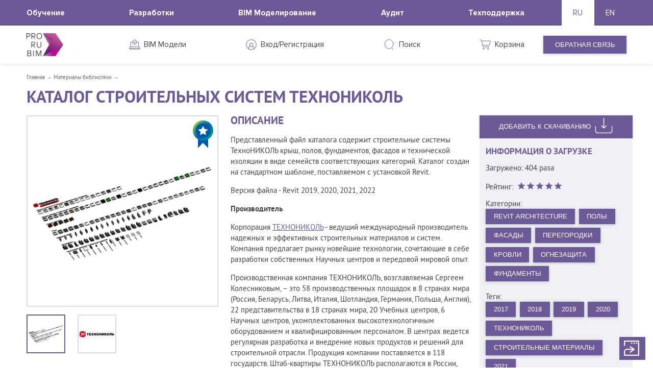

--- FILE ---
content_type: text/html; charset=utf-8
request_url: https://content.prorubim.com/materials/katalog_stroitelnyh_sistem_tehnonikol
body_size: 18364
content:
<!DOCTYPE html>
<html lang="ru">
<head>
  <meta charset="utf-8" />
  <title>Каталог строительных систем ТехноНИКОЛЬ — PRORUBIM</title>
  <meta http-equiv="X-UA-Compatible" content="IE=edge">
  <meta name="description" content="">
  <meta name="keywords" content="">
  <meta property="og:title" content="" />
  <meta property="og:type" content="" />
  <meta property="og:url" content="" />
  <meta property="og:image" content="" />
  <link rel="canonical" href="https://content.prorubim.com/materials/katalog_stroitelnyh_sistem_tehnonikol" />

  <link rel="apple-touch-icon" sizes="57x57" href="/icons/apple-icon-57x57.png">
  <link rel="apple-touch-icon" sizes="60x60" href="/icons/apple-icon-60x60.png">
  <link rel="apple-touch-icon" sizes="72x72" href="/icons/apple-icon-72x72.png">
  <link rel="apple-touch-icon" sizes="76x76" href="/icons/apple-icon-76x76.png">
  <link rel="apple-touch-icon" sizes="114x114" href="/icons/apple-icon-114x114.png">
  <link rel="apple-touch-icon" sizes="120x120" href="/icons/apple-icon-120x120.png">
  <link rel="apple-touch-icon" sizes="144x144" href="/icons/apple-icon-144x144.png">
  <link rel="apple-touch-icon" sizes="152x152" href="/icons/apple-icon-152x152.png">
  <link rel="apple-touch-icon" sizes="180x180" href="/icons/apple-icon-180x180.png">
  <link rel="icon" type="image/png" sizes="192x192" href="/icons/android-icon-192x192.png">
  <link rel="icon" type="image/png" sizes="32x32" href="/icons/favicon-32x32.png">
  <link rel="icon" type="image/png" sizes="96x96" href="/icons/favicon-96x96.png">
  <link rel="icon" type="image/png" sizes="16x16" href="/icons/favicon-16x16.png">
  <link rel="manifest" href="/manifest.json">
  <meta name="msapplication-TileColor" content="#6d5997">
  <meta name="msapplication-TileImage" content="/icons/ms-icon-144x144.png">
  <meta name="theme-color" content="#6d5997">

  <link rel="apple-touch-startup-image" href="/icons/favicon-96x96.png">
  <meta name="viewport" content="width=device-width, initial-scale=1.0, maximum-scale=1.0, user-scalable=no" />

  <meta name="apple-mobile-web-app-title" content="Prorubim">
  <meta name="apple-mobile-web-app-capable" content="yes">
  <meta name="apple-mobile-web-app-status-bar-style" content="black">

  <!-- Chrome for Android -->
  <meta name="mobile-web-app-capable" content="yes">
  <link rel="shortcut icon" type="image/x-icon" href="/icons/favicon.ico">

  <link href="https://fonts.googleapis.com/icon?family=Material+Icons" rel="stylesheet">

  <link rel="stylesheet" media="screen" href="/packs-prod/application-86fc51008758450125e7.css" />

      <!-- Global site tag (gtag.js) - Google Analytics -->
        <script async src="https://www.googletagmanager.com/gtag/js?id=UA-116353697-2"></script>
        <script>
        window.dataLayer = window.dataLayer || [];
        function gtag(){dataLayer.push(arguments);}
        gtag('js', new Date());
        gtag('config', 'UA-116353697-2');
        </script>
      <!-- Global site tag (gtag.js) - Google Analytics -->

      <!-- Yandex.Metrika counter -->
      <script type="text/javascript">
          (function (d, w, c) {
              (w[c] = w[c] || []).push(function () {
                  try {
                      w.yaCounter46388691 = new Ya.Metrika({
                          id: 46388691,
                          clickmap: true,
                          trackLinks: true,
                          accurateTrackBounce: true
                      })
                  } catch (e) { }
              })

              var n = d.getElementsByTagName('script')[0],
                  s = d.createElement('script'),
                  f = function () { n.parentNode.insertBefore(s, n) }
              s.type = 'text/javascript'
              s.async = true
              s.src = 'https://mc.yandex.ru/metrika/watch.js'

              if (w.opera == '[object Opera]') {
                  d.addEventListener('DOMContentLoaded', f, false)
              } else { f() }
          })(document, window, 'yandex_metrika_callbacks')
      </script>
      <!-- /Yandex.Metrika counter -->
</head>
<body>
  <script src="/packs-prod/application-bd23308f416ac309ea14.js"></script>

  <main data-react-class="app" data-react-props="{&quot;layout&quot;:&quot;PublicLayout&quot;,&quot;now&quot;:&quot;1769224850&quot;,&quot;url&quot;:&quot;/materials/katalog_stroitelnyh_sistem_tehnonikol&quot;,&quot;canonical_url&quot;:&quot;https://content.prorubim.com/materials/katalog_stroitelnyh_sistem_tehnonikol&quot;,&quot;error&quot;:false,&quot;content_type&quot;:false,&quot;success_reg&quot;:false,&quot;assets_version&quot;:&quot;f625821bb3d6ade147ff00b6701231a7 -&quot;,&quot;withLinks&quot;:null,&quot;current_user&quot;:{},&quot;content&quot;:null,&quot;lang&quot;:&quot;ru&quot;,&quot;title&quot;:&quot;Каталог строительных систем ТехноНИКОЛЬ — PRORUBIM&quot;,&quot;userAgent&quot;:&quot;Mozilla/5.0 (Macintosh; Intel Mac OS X 10_15_7) AppleWebKit/537.36 (KHTML, like Gecko) Chrome/131.0.0.0 Safari/537.36; ClaudeBot/1.0; +claudebot@anthropic.com)&quot;,&quot;cart&quot;:{&quot;id&quot;:null,&quot;quantity&quot;:0,&quot;materials&quot;:[],&quot;created_at&quot;:null},&quot;success&quot;:null,&quot;info&quot;:{&quot;email&quot;:&quot;office@prorubim.com&quot;,&quot;phone&quot;:&quot;+7 (495) 649‑85‑43&quot;,&quot;cities&quot;:[{&quot;en&quot;:&quot;Moscow&quot;,&quot;ru&quot;:&quot;Москва&quot;},{&quot;en&quot;:&quot;Yekaterinburg&quot;,&quot;ru&quot;:&quot;Екатеринбург&quot;},{&quot;en&quot;:&quot;Rostov-on-Don&quot;,&quot;ru&quot;:&quot;Ростов-на-Дону&quot;}],&quot;vk_link&quot;:&quot;https://vk.com/prorubim_llc&quot;,&quot;fb_link&quot;:&quot;https://www.facebook.com/prorubim.llc/&quot;,&quot;gl_link&quot;:&quot;https://plus.google.com/u/0/+prorubimcom&quot;,&quot;tw_link&quot;:&quot;https://twitter.com/PR0RUBIM&quot;,&quot;yt_link&quot;:&quot;https://www.youtube.com/channel/UCdjd7d2BNCKuunX2fx-nBww/videos&quot;,&quot;send_emails&quot;:[&quot;office@prorubim.com&quot;]},&quot;float_href&quot;:&quot;https://docs.google.com/forms/d/e/1FAIpQLSeuvcDy7A8_wQtQnouWgAYB9SFiYliTBScbPk69l_CRzI_9Cw/viewform&quot;,&quot;drawer_menu&quot;:[{&quot;href&quot;:&quot;/materials&quot;,&quot;name&quot;:{&quot;ru&quot;:&quot;Материалы&quot;,&quot;en&quot;:&quot;Materials&quot;},&quot;childs&quot;:[{&quot;id&quot;:23,&quot;slug&quot;:&quot;dynodynamo&quot;,&quot;name&quot;:{&quot;ru&quot;:&quot;Dyno\u0026Dynamo&quot;,&quot;en&quot;:&quot;&quot;},&quot;href&quot;:&quot;/materials?category=dynodynamo&quot;,&quot;parent_slug&quot;:null,&quot;childs&quot;:[{&quot;id&quot;:42,&quot;slug&quot;:&quot;skripty&quot;,&quot;name&quot;:{&quot;ru&quot;:&quot;Скрипты&quot;,&quot;en&quot;:&quot;Scripts&quot;},&quot;href&quot;:&quot;/materials?category=skripty&quot;,&quot;parent_slug&quot;:&quot;dynodynamo&quot;,&quot;childs&quot;:[]},{&quot;id&quot;:72,&quot;slug&quot;:&quot;nody&quot;,&quot;name&quot;:{&quot;ru&quot;:&quot;Ноды&quot;,&quot;en&quot;:&quot;Nodes&quot;},&quot;href&quot;:&quot;/materials?category=nody&quot;,&quot;parent_slug&quot;:&quot;dynodynamo&quot;,&quot;childs&quot;:[]}]},{&quot;id&quot;:25,&quot;slug&quot;:&quot;revit&quot;,&quot;name&quot;:{&quot;ru&quot;:&quot;Revit&quot;,&quot;en&quot;:&quot;Revit&quot;},&quot;href&quot;:&quot;/materials?category=revit&quot;,&quot;parent_slug&quot;:null,&quot;childs&quot;:[{&quot;id&quot;:24,&quot;slug&quot;:&quot;revit_architecture&quot;,&quot;name&quot;:{&quot;ru&quot;:&quot;Revit Architecture&quot;,&quot;en&quot;:&quot;Revit Architecture&quot;},&quot;href&quot;:&quot;/materials?category=revit_architecture&quot;,&quot;parent_slug&quot;:&quot;revit&quot;,&quot;childs&quot;:[{&quot;id&quot;:35,&quot;slug&quot;:&quot;poly&quot;,&quot;name&quot;:{&quot;ru&quot;:&quot;Полы&quot;,&quot;en&quot;:null},&quot;href&quot;:&quot;/materials?category=poly&quot;,&quot;parent_slug&quot;:&quot;revit_architecture&quot;,&quot;childs&quot;:[]},{&quot;id&quot;:34,&quot;slug&quot;:&quot;steny&quot;,&quot;name&quot;:{&quot;ru&quot;:&quot;Стены&quot;,&quot;en&quot;:null},&quot;href&quot;:&quot;/materials?category=steny&quot;,&quot;parent_slug&quot;:&quot;revit_architecture&quot;,&quot;childs&quot;:[]},{&quot;id&quot;:32,&quot;slug&quot;:&quot;potolki&quot;,&quot;name&quot;:{&quot;ru&quot;:&quot;Потолки&quot;,&quot;en&quot;:null},&quot;href&quot;:&quot;/materials?category=potolki&quot;,&quot;parent_slug&quot;:&quot;revit_architecture&quot;,&quot;childs&quot;:[]},{&quot;id&quot;:33,&quot;slug&quot;:&quot;otdelka&quot;,&quot;name&quot;:{&quot;ru&quot;:&quot;Отделка&quot;,&quot;en&quot;:null},&quot;href&quot;:&quot;/materials?category=otdelka&quot;,&quot;parent_slug&quot;:&quot;revit_architecture&quot;,&quot;childs&quot;:[]},{&quot;id&quot;:40,&quot;slug&quot;:&quot;osveschenie&quot;,&quot;name&quot;:{&quot;ru&quot;:&quot;Освещение&quot;,&quot;en&quot;:null},&quot;href&quot;:&quot;/materials?category=osveschenie&quot;,&quot;parent_slug&quot;:&quot;revit_architecture&quot;,&quot;childs&quot;:[]},{&quot;id&quot;:43,&quot;slug&quot;:&quot;okna&quot;,&quot;name&quot;:{&quot;ru&quot;:&quot;Окна&quot;,&quot;en&quot;:null},&quot;href&quot;:&quot;/materials?category=okna&quot;,&quot;parent_slug&quot;:&quot;revit_architecture&quot;,&quot;childs&quot;:[]},{&quot;id&quot;:44,&quot;slug&quot;:&quot;dveri&quot;,&quot;name&quot;:{&quot;ru&quot;:&quot;Двери&quot;,&quot;en&quot;:null},&quot;href&quot;:&quot;/materials?category=dveri&quot;,&quot;parent_slug&quot;:&quot;revit_architecture&quot;,&quot;childs&quot;:[]},{&quot;id&quot;:55,&quot;slug&quot;:&quot;lestnitsy&quot;,&quot;name&quot;:{&quot;ru&quot;:&quot;Лестницы&quot;,&quot;en&quot;:&quot;Stairs&quot;},&quot;href&quot;:&quot;/materials?category=lestnitsy&quot;,&quot;parent_slug&quot;:&quot;revit_architecture&quot;,&quot;childs&quot;:[]},{&quot;id&quot;:65,&quot;slug&quot;:&quot;spetsifikatsii&quot;,&quot;name&quot;:{&quot;ru&quot;:&quot;Спецификации&quot;,&quot;en&quot;:null},&quot;href&quot;:&quot;/materials?category=spetsifikatsii&quot;,&quot;parent_slug&quot;:&quot;revit_architecture&quot;,&quot;childs&quot;:[]}]},{&quot;id&quot;:28,&quot;slug&quot;:&quot;revit_structure&quot;,&quot;name&quot;:{&quot;ru&quot;:&quot;Revit Structure&quot;,&quot;en&quot;:null},&quot;href&quot;:&quot;/materials?category=revit_structure&quot;,&quot;parent_slug&quot;:&quot;revit&quot;,&quot;childs&quot;:[{&quot;id&quot;:29,&quot;slug&quot;:&quot;karkas_nesuschiy&quot;,&quot;name&quot;:{&quot;ru&quot;:&quot;Каркас несущий&quot;,&quot;en&quot;:null},&quot;href&quot;:&quot;/materials?category=karkas_nesuschiy&quot;,&quot;parent_slug&quot;:&quot;revit_structure&quot;,&quot;childs&quot;:[]},{&quot;id&quot;:54,&quot;slug&quot;:&quot;fundament_nesuschey_konstruktsii&quot;,&quot;name&quot;:{&quot;ru&quot;:&quot;Фундамент несущей конструкции&quot;,&quot;en&quot;:null},&quot;href&quot;:&quot;/materials?category=fundament_nesuschey_konstruktsii&quot;,&quot;parent_slug&quot;:&quot;revit_structure&quot;,&quot;childs&quot;:[]}]},{&quot;id&quot;:21,&quot;slug&quot;:&quot;revit_mep&quot;,&quot;name&quot;:{&quot;ru&quot;:&quot;Revit MEP&quot;,&quot;en&quot;:&quot;Revit MEP&quot;},&quot;href&quot;:&quot;/materials?category=revit_mep&quot;,&quot;parent_slug&quot;:&quot;revit&quot;,&quot;childs&quot;:[{&quot;id&quot;:26,&quot;slug&quot;:&quot;vozduhoraspredeliteli&quot;,&quot;name&quot;:{&quot;ru&quot;:&quot;Воздухораспределители&quot;,&quot;en&quot;:&quot;&quot;},&quot;href&quot;:&quot;/materials?category=vozduhoraspredeliteli&quot;,&quot;parent_slug&quot;:&quot;revit_mep&quot;,&quot;childs&quot;:[]},{&quot;id&quot;:27,&quot;slug&quot;:&quot;shumoglushiteli&quot;,&quot;name&quot;:{&quot;ru&quot;:&quot;Шумоглушители&quot;,&quot;en&quot;:&quot;&quot;},&quot;href&quot;:&quot;/materials?category=shumoglushiteli&quot;,&quot;parent_slug&quot;:&quot;revit_mep&quot;,&quot;childs&quot;:[]},{&quot;id&quot;:37,&quot;slug&quot;:&quot;ip_kamery_videonablyudeniya&quot;,&quot;name&quot;:{&quot;ru&quot;:&quot;IP-камеры видеонаблюдения&quot;,&quot;en&quot;:&quot;IP-камера видеонаблюдения&quot;},&quot;href&quot;:&quot;/materials?category=ip_kamery_videonablyudeniya&quot;,&quot;parent_slug&quot;:&quot;revit_mep&quot;,&quot;childs&quot;:[{&quot;id&quot;:39,&quot;slug&quot;:&quot;ulichnye&quot;,&quot;name&quot;:{&quot;ru&quot;:&quot;Уличные&quot;,&quot;en&quot;:null},&quot;href&quot;:&quot;/materials?category=ulichnye&quot;,&quot;parent_slug&quot;:&quot;ip_kamery_videonablyudeniya&quot;,&quot;childs&quot;:[]},{&quot;id&quot;:38,&quot;slug&quot;:&quot;vnutrenney_ustanovki&quot;,&quot;name&quot;:{&quot;ru&quot;:&quot;Внутренней установки&quot;,&quot;en&quot;:&quot;Внутренней установки&quot;},&quot;href&quot;:&quot;/materials?category=vnutrenney_ustanovki&quot;,&quot;parent_slug&quot;:&quot;ip_kamery_videonablyudeniya&quot;,&quot;childs&quot;:[]}]},{&quot;id&quot;:41,&quot;slug&quot;:&quot;osvetitelnye_pribory&quot;,&quot;name&quot;:{&quot;ru&quot;:&quot;Осветительные приборы&quot;,&quot;en&quot;:null},&quot;href&quot;:&quot;/materials?category=osvetitelnye_pribory&quot;,&quot;parent_slug&quot;:&quot;revit_mep&quot;,&quot;childs&quot;:[]},{&quot;id&quot;:45,&quot;slug&quot;:&quot;soedinitelnye_detali_truboprovodov&quot;,&quot;name&quot;:{&quot;ru&quot;:&quot;Соединительные детали трубопроводов&quot;,&quot;en&quot;:&quot;Pipe Fittings&quot;},&quot;href&quot;:&quot;/materials?category=soedinitelnye_detali_truboprovodov&quot;,&quot;parent_slug&quot;:&quot;revit_mep&quot;,&quot;childs&quot;:[]},{&quot;id&quot;:46,&quot;slug&quot;:&quot;truby&quot;,&quot;name&quot;:{&quot;ru&quot;:&quot;Трубы&quot;,&quot;en&quot;:&quot;Pipes&quot;},&quot;href&quot;:&quot;/materials?category=truby&quot;,&quot;parent_slug&quot;:&quot;revit_mep&quot;,&quot;childs&quot;:[]},{&quot;id&quot;:47,&quot;slug&quot;:&quot;truboprovody&quot;,&quot;name&quot;:{&quot;ru&quot;:&quot;Трубопроводы&quot;,&quot;en&quot;:&quot;Pipelines&quot;},&quot;href&quot;:&quot;/materials?category=truboprovody&quot;,&quot;parent_slug&quot;:&quot;revit_mep&quot;,&quot;childs&quot;:[]},{&quot;id&quot;:48,&quot;slug&quot;:&quot;armatura_vozduhovodov&quot;,&quot;name&quot;:{&quot;ru&quot;:&quot;Арматура воздуховодов&quot;,&quot;en&quot;:null},&quot;href&quot;:&quot;/materials?category=armatura_vozduhovodov&quot;,&quot;parent_slug&quot;:&quot;revit_mep&quot;,&quot;childs&quot;:[]},{&quot;id&quot;:52,&quot;slug&quot;:&quot;nasosy&quot;,&quot;name&quot;:{&quot;ru&quot;:&quot;Насосы&quot;,&quot;en&quot;:&quot;&quot;},&quot;href&quot;:&quot;/materials?category=nasosy&quot;,&quot;parent_slug&quot;:&quot;revit_mep&quot;,&quot;childs&quot;:[]},{&quot;id&quot;:63,&quot;slug&quot;:&quot;armatura_truboprovodov&quot;,&quot;name&quot;:{&quot;ru&quot;:&quot;Арматура трубопроводов&quot;,&quot;en&quot;:null},&quot;href&quot;:&quot;/materials?category=armatura_truboprovodov&quot;,&quot;parent_slug&quot;:&quot;revit_mep&quot;,&quot;childs&quot;:[]},{&quot;id&quot;:66,&quot;slug&quot;:&quot;lyuki_dymoudaleniya&quot;,&quot;name&quot;:{&quot;ru&quot;:&quot;Люки дымоудаления&quot;,&quot;en&quot;:null},&quot;href&quot;:&quot;/materials?category=lyuki_dymoudaleniya&quot;,&quot;parent_slug&quot;:&quot;revit_mep&quot;,&quot;childs&quot;:[]}]},{&quot;id&quot;:22,&quot;slug&quot;:&quot;annotatsionnoe_oboznachenie&quot;,&quot;name&quot;:{&quot;ru&quot;:&quot;Аннотационные обозначения&quot;,&quot;en&quot;:&quot;Annotation Symbols&quot;},&quot;href&quot;:&quot;/materials?category=annotatsionnoe_oboznachenie&quot;,&quot;parent_slug&quot;:&quot;revit&quot;,&quot;childs&quot;:[]}]},{&quot;id&quot;:30,&quot;slug&quot;:&quot;advance_steel&quot;,&quot;name&quot;:{&quot;ru&quot;:&quot;Advance Steel&quot;,&quot;en&quot;:null},&quot;href&quot;:&quot;/materials?category=advance_steel&quot;,&quot;parent_slug&quot;:null,&quot;childs&quot;:[]},{&quot;id&quot;:31,&quot;slug&quot;:&quot;robot&quot;,&quot;name&quot;:{&quot;ru&quot;:&quot;Robot&quot;,&quot;en&quot;:null},&quot;href&quot;:&quot;/materials?category=robot&quot;,&quot;parent_slug&quot;:null,&quot;childs&quot;:[]},{&quot;id&quot;:69,&quot;slug&quot;:&quot;plaginy_revit&quot;,&quot;name&quot;:{&quot;ru&quot;:&quot;плагины Revit&quot;,&quot;en&quot;:&quot;Revit Add-ins&quot;},&quot;href&quot;:&quot;/materials?category=plaginy_revit&quot;,&quot;parent_slug&quot;:null,&quot;childs&quot;:[]},{&quot;id&quot;:74,&quot;slug&quot;:&quot;oborudovanie&quot;,&quot;name&quot;:{&quot;ru&quot;:&quot;Оборудование&quot;,&quot;en&quot;:null},&quot;href&quot;:&quot;/materials?category=oborudovanie&quot;,&quot;parent_slug&quot;:null,&quot;childs&quot;:[]},{&quot;id&quot;:75,&quot;slug&quot;:&quot;armatura&quot;,&quot;name&quot;:{&quot;ru&quot;:&quot;Арматура&quot;,&quot;en&quot;:null},&quot;href&quot;:&quot;/materials?category=armatura&quot;,&quot;parent_slug&quot;:null,&quot;childs&quot;:[]},{&quot;id&quot;:76,&quot;slug&quot;:&quot;santehnicheskoe_oborudovanie&quot;,&quot;name&quot;:{&quot;ru&quot;:&quot;Сантехническое оборудование&quot;,&quot;en&quot;:null},&quot;href&quot;:&quot;/materials?category=santehnicheskoe_oborudovanie&quot;,&quot;parent_slug&quot;:null,&quot;childs&quot;:[]},{&quot;id&quot;:77,&quot;slug&quot;:&quot;santehnicheskiy_pribor&quot;,&quot;name&quot;:{&quot;ru&quot;:&quot;Сантехнический прибор&quot;,&quot;en&quot;:null},&quot;href&quot;:&quot;/materials?category=santehnicheskiy_pribor&quot;,&quot;parent_slug&quot;:null,&quot;childs&quot;:[]},{&quot;id&quot;:78,&quot;slug&quot;:&quot;spetsialnoe_oborudovanie&quot;,&quot;name&quot;:{&quot;ru&quot;:&quot;Специальное оборудование&quot;,&quot;en&quot;:null},&quot;href&quot;:&quot;/materials?category=spetsialnoe_oborudovanie&quot;,&quot;parent_slug&quot;:null,&quot;childs&quot;:[]},{&quot;id&quot;:79,&quot;slug&quot;:&quot;fasady&quot;,&quot;name&quot;:{&quot;ru&quot;:&quot;Фасады&quot;,&quot;en&quot;:null},&quot;href&quot;:&quot;/materials?category=fasady&quot;,&quot;parent_slug&quot;:null,&quot;childs&quot;:[]},{&quot;id&quot;:80,&quot;slug&quot;:&quot;peregorodki&quot;,&quot;name&quot;:{&quot;ru&quot;:&quot;Перегородки&quot;,&quot;en&quot;:null},&quot;href&quot;:&quot;/materials?category=peregorodki&quot;,&quot;parent_slug&quot;:null,&quot;childs&quot;:[]},{&quot;id&quot;:81,&quot;slug&quot;:&quot;elektrooborudovanie&quot;,&quot;name&quot;:{&quot;ru&quot;:&quot;Электрооборудование&quot;,&quot;en&quot;:null},&quot;href&quot;:&quot;/materials?category=elektrooborudovanie&quot;,&quot;parent_slug&quot;:null,&quot;childs&quot;:[]},{&quot;id&quot;:82,&quot;slug&quot;:&quot;stroitelnye_materialy&quot;,&quot;name&quot;:{&quot;ru&quot;:&quot;Строительные материалы&quot;,&quot;en&quot;:null},&quot;href&quot;:&quot;/materials?category=stroitelnye_materialy&quot;,&quot;parent_slug&quot;:null,&quot;childs&quot;:[]},{&quot;id&quot;:83,&quot;slug&quot;:&quot;uzly_stroitelnyh_konstruktsiy&quot;,&quot;name&quot;:{&quot;ru&quot;:&quot;Узлы строительных конструкций&quot;,&quot;en&quot;:null},&quot;href&quot;:&quot;/materials?category=uzly_stroitelnyh_konstruktsiy&quot;,&quot;parent_slug&quot;:null,&quot;childs&quot;:[]},{&quot;id&quot;:84,&quot;slug&quot;:&quot;komplektatsiya_krovli&quot;,&quot;name&quot;:{&quot;ru&quot;:&quot;Комплектация кровли&quot;,&quot;en&quot;:null},&quot;href&quot;:&quot;/materials?category=komplektatsiya_krovli&quot;,&quot;parent_slug&quot;:null,&quot;childs&quot;:[]},{&quot;id&quot;:85,&quot;slug&quot;:&quot;krovli&quot;,&quot;name&quot;:{&quot;ru&quot;:&quot;Кровли&quot;,&quot;en&quot;:null},&quot;href&quot;:&quot;/materials?category=krovli&quot;,&quot;parent_slug&quot;:null,&quot;childs&quot;:[]},{&quot;id&quot;:86,&quot;slug&quot;:&quot;ognezaschita&quot;,&quot;name&quot;:{&quot;ru&quot;:&quot;Огнезащита&quot;,&quot;en&quot;:null},&quot;href&quot;:&quot;/materials?category=ognezaschita&quot;,&quot;parent_slug&quot;:null,&quot;childs&quot;:[]},{&quot;id&quot;:87,&quot;slug&quot;:&quot;fundamenty&quot;,&quot;name&quot;:{&quot;ru&quot;:&quot;Фундаменты&quot;,&quot;en&quot;:null},&quot;href&quot;:&quot;/materials?category=fundamenty&quot;,&quot;parent_slug&quot;:null,&quot;childs&quot;:[]},{&quot;id&quot;:88,&quot;slug&quot;:&quot;uklony_na_krovle&quot;,&quot;name&quot;:{&quot;ru&quot;:&quot;Уклоны на кровле&quot;,&quot;en&quot;:null},&quot;href&quot;:&quot;/materials?category=uklony_na_krovle&quot;,&quot;parent_slug&quot;:null,&quot;childs&quot;:[]},{&quot;id&quot;:89,&quot;slug&quot;:&quot;vynoska_mnogosloynyh_konstruktsiy&quot;,&quot;name&quot;:{&quot;ru&quot;:&quot;Выноска многослойных конструкций&quot;,&quot;en&quot;:null},&quot;href&quot;:&quot;/materials?category=vynoska_mnogosloynyh_konstruktsiy&quot;,&quot;parent_slug&quot;:null,&quot;childs&quot;:[]},{&quot;id&quot;:90,&quot;slug&quot;:&quot;genplan&quot;,&quot;name&quot;:{&quot;ru&quot;:&quot;Генплан&quot;,&quot;en&quot;:null},&quot;href&quot;:&quot;/materials?category=genplan&quot;,&quot;parent_slug&quot;:null,&quot;childs&quot;:[]},{&quot;id&quot;:91,&quot;slug&quot;:&quot;sistemy_pozharnoy_signalizatsii&quot;,&quot;name&quot;:{&quot;ru&quot;:&quot;Системы пожарной сигнализации&quot;,&quot;en&quot;:null},&quot;href&quot;:&quot;/materials?category=sistemy_pozharnoy_signalizatsii&quot;,&quot;parent_slug&quot;:null,&quot;childs&quot;:[]},{&quot;id&quot;:92,&quot;slug&quot;:&quot;datchiki&quot;,&quot;name&quot;:{&quot;ru&quot;:&quot;Датчики&quot;,&quot;en&quot;:null},&quot;href&quot;:&quot;/materials?category=datchiki&quot;,&quot;parent_slug&quot;:null,&quot;childs&quot;:[]},{&quot;id&quot;:93,&quot;slug&quot;:&quot;paneli_vitrazha&quot;,&quot;name&quot;:{&quot;ru&quot;:&quot;Панели витража&quot;,&quot;en&quot;:null},&quot;href&quot;:&quot;/materials?category=paneli_vitrazha&quot;,&quot;parent_slug&quot;:null,&quot;childs&quot;:[]},{&quot;id&quot;:94,&quot;slug&quot;:&quot;truboprovodnye_sistemy&quot;,&quot;name&quot;:{&quot;ru&quot;:&quot;Трубопроводные системы&quot;,&quot;en&quot;:null},&quot;href&quot;:&quot;/materials?category=truboprovodnye_sistemy&quot;,&quot;parent_slug&quot;:null,&quot;childs&quot;:[]},{&quot;id&quot;:95,&quot;slug&quot;:&quot;santehnicheskie_pribory&quot;,&quot;name&quot;:{&quot;ru&quot;:&quot;Сантехнические приборы&quot;,&quot;en&quot;:null},&quot;href&quot;:&quot;/materials?category=santehnicheskie_pribory&quot;,&quot;parent_slug&quot;:null,&quot;childs&quot;:[]},{&quot;id&quot;:96,&quot;slug&quot;:&quot;ograzhdenie&quot;,&quot;name&quot;:{&quot;ru&quot;:&quot;Ограждение&quot;,&quot;en&quot;:null},&quot;href&quot;:&quot;/materials?category=ograzhdenie&quot;,&quot;parent_slug&quot;:null,&quot;childs&quot;:[]},{&quot;id&quot;:97,&quot;slug&quot;:&quot;silovye_elektropribory&quot;,&quot;name&quot;:{&quot;ru&quot;:&quot;Силовые электроприборы&quot;,&quot;en&quot;:null},&quot;href&quot;:&quot;/materials?category=silovye_elektropribory&quot;,&quot;parent_slug&quot;:null,&quot;childs&quot;:[]},{&quot;id&quot;:98,&quot;slug&quot;:&quot;materialy&quot;,&quot;name&quot;:{&quot;ru&quot;:&quot;Материалы&quot;,&quot;en&quot;:null},&quot;href&quot;:&quot;/materials?category=materialy&quot;,&quot;parent_slug&quot;:null,&quot;childs&quot;:[]},{&quot;id&quot;:99,&quot;slug&quot;:&quot;nesuschie_kolonny&quot;,&quot;name&quot;:{&quot;ru&quot;:&quot;Несущие колонны&quot;,&quot;en&quot;:null},&quot;href&quot;:&quot;/materials?category=nesuschie_kolonny&quot;,&quot;parent_slug&quot;:null,&quot;childs&quot;:[]},{&quot;id&quot;:100,&quot;slug&quot;:&quot;archicad&quot;,&quot;name&quot;:{&quot;ru&quot;:&quot;ArchiCAD&quot;,&quot;en&quot;:null},&quot;href&quot;:&quot;/materials?category=archicad&quot;,&quot;parent_slug&quot;:null,&quot;childs&quot;:[]}]},{&quot;href&quot;:&quot;/login&quot;,&quot;name&quot;:{&quot;ru&quot;:&quot;Вход/Регистрация&quot;,&quot;en&quot;:&quot;Log In / Sign Up&quot;},&quot;childs&quot;:[]}],&quot;h1&quot;:&quot;Каталог строительных систем ТехноНИКОЛЬ&quot;,&quot;meta_keywords&quot;:null,&quot;meta_description&quot;:null,&quot;view&quot;:[&quot;MaterialView&quot;],&quot;breadcrumbs&quot;:[{&quot;href&quot;:&quot;/&quot;,&quot;text&quot;:&quot;Главная&quot;},{&quot;href&quot;:&quot;/materials&quot;,&quot;text&quot;:&quot;Материалы библиотеки&quot;}],&quot;id&quot;:1647,&quot;description&quot;:{&quot;ru&quot;:&quot;﻿Представленный файл каталога содержит строительные системы ТехноНИКОЛЬ крыш, полов, фундаментов, фасадов и технической изоляции в виде семейств соответствующих категорий. Каталог создан на стандартном шаблоне, поставляемом с установкой Revit. \r\n\rВерсия файла - Revit 2019, 2020, 2021, 2022\n\n\r\n\n\r\n**Производитель**\n\r\n\nКорпорация [ТЕХНОНИКОЛЬ](https://www.tn.ru/) - ведущий международный производитель надежных и эффективных строительных материалов и систем. Компания предлагает рынку новейшие технологии, сочетающие в себе разработки собственных Научных центров и передовой мировой опыт.\n\n\r\nПроизводственная компания ТЕХНОНИКОЛЬ, возглавляемая Сергеем Колесниковым, – это 58 производственных площадок в 8 странах мира (Россия, Беларусь, Литва, Италия, Шотландия, Германия, Польша, Англия), 22 представительства в 18 странах мира, 20 Учебных центров, 6 Научных центров, укомплектованных высокотехнологичным оборудованием и квалифицированным персоналом. В центрах ведется регулярная разработка и внедрение новых продуктов и решений для строительной отрасли. Продукция компании поставляется в 118 государств. Штаб-квартиры ТЕХНОНИКОЛЬ располагаются в России, Польше, Италии, Китае и Индии.&quot;,&quot;en&quot;:null},&quot;manual&quot;:{&quot;ru&quot;:&quot;﻿\n**Установка и использование программы**\r\n\r\nДля использования каталога строительных систем в проекте необходимо извлечь файл TN_Katalog-sistem-TECHNONIKOL. rvt из архива и сохранить на компьютере\r\n\nЧто бы открыть файл библиотеки, запустите рабочий проект в revit, выберите «Материалы» на вкладке «Управление».\r\nВ открывшемся окне «Диспетчер материалов» нажмите на выпадающий список и выберите меню «Открыть существующую библиотеку».\r\nДалее, указываем путь к папке с файлом.\r\n\r\n\n[Инструкция по использованию Библиотеки материалов](https://nav.tn.ru/services/bim/biblioteka-materialov-revit/)&quot;,&quot;en&quot;:null},&quot;photos&quot;:[{&quot;id&quot;:7820,&quot;src&quot;:&quot;/uploads/material_1647/7820/da67d548ae5.png&quot;},{&quot;id&quot;:5707,&quot;src&quot;:&quot;/uploads/material_1647/5707/bec2d45e722.png&quot;}],&quot;bim_standart&quot;:true,&quot;current_user_rate&quot;:0,&quot;download_info&quot;:{&quot;version&quot;:null,&quot;rating&quot;:5,&quot;downloads&quot;:404,&quot;tags&quot;:[{&quot;id&quot;:36,&quot;slug&quot;:&quot;2017&quot;,&quot;name&quot;:{&quot;ru&quot;:&quot;2017&quot;,&quot;en&quot;:&quot;2017&quot;}},{&quot;id&quot;:37,&quot;slug&quot;:&quot;2018&quot;,&quot;name&quot;:{&quot;ru&quot;:&quot;2018&quot;,&quot;en&quot;:&quot;2018&quot;}},{&quot;id&quot;:172,&quot;slug&quot;:&quot;2019&quot;,&quot;name&quot;:{&quot;ru&quot;:&quot;2019&quot;,&quot;en&quot;:&quot;2019&quot;}},{&quot;id&quot;:350,&quot;slug&quot;:&quot;2020&quot;,&quot;name&quot;:{&quot;ru&quot;:&quot;2020&quot;,&quot;en&quot;:null}},{&quot;id&quot;:352,&quot;slug&quot;:&quot;tehnonikol&quot;,&quot;name&quot;:{&quot;ru&quot;:&quot;ТЕХНОНИКОЛЬ&quot;,&quot;en&quot;:null}},{&quot;id&quot;:353,&quot;slug&quot;:&quot;stroitelnye_materialy&quot;,&quot;name&quot;:{&quot;ru&quot;:&quot;Строительные материалы&quot;,&quot;en&quot;:null}},{&quot;id&quot;:369,&quot;slug&quot;:&quot;2021&quot;,&quot;name&quot;:{&quot;ru&quot;:&quot;2021&quot;,&quot;en&quot;:null}}],&quot;developers&quot;:[{&quot;id&quot;:6,&quot;slug&quot;:&quot;tehnonikol_stroitelnye_sistemy&quot;,&quot;name&quot;:{&quot;ru&quot;:&quot;ТехноНИКОЛЬ&quot;,&quot;en&quot;:&quot;&quot;}}],&quot;categories&quot;:[{&quot;id&quot;:24,&quot;slug&quot;:&quot;revit_architecture&quot;,&quot;name&quot;:{&quot;ru&quot;:&quot;Revit Architecture&quot;,&quot;en&quot;:&quot;Revit Architecture&quot;},&quot;is_parent&quot;:false,&quot;parent_slug&quot;:&quot;&quot;},{&quot;id&quot;:35,&quot;slug&quot;:&quot;poly&quot;,&quot;name&quot;:{&quot;ru&quot;:&quot;Полы&quot;,&quot;en&quot;:null},&quot;is_parent&quot;:false,&quot;parent_slug&quot;:&quot;&quot;},{&quot;id&quot;:79,&quot;slug&quot;:&quot;fasady&quot;,&quot;name&quot;:{&quot;ru&quot;:&quot;Фасады&quot;,&quot;en&quot;:null},&quot;is_parent&quot;:false,&quot;parent_slug&quot;:&quot;&quot;},{&quot;id&quot;:80,&quot;slug&quot;:&quot;peregorodki&quot;,&quot;name&quot;:{&quot;ru&quot;:&quot;Перегородки&quot;,&quot;en&quot;:null},&quot;is_parent&quot;:false,&quot;parent_slug&quot;:&quot;&quot;},{&quot;id&quot;:85,&quot;slug&quot;:&quot;krovli&quot;,&quot;name&quot;:{&quot;ru&quot;:&quot;Кровли&quot;,&quot;en&quot;:null},&quot;is_parent&quot;:false,&quot;parent_slug&quot;:&quot;&quot;},{&quot;id&quot;:86,&quot;slug&quot;:&quot;ognezaschita&quot;,&quot;name&quot;:{&quot;ru&quot;:&quot;Огнезащита&quot;,&quot;en&quot;:null},&quot;is_parent&quot;:false,&quot;parent_slug&quot;:&quot;&quot;},{&quot;id&quot;:87,&quot;slug&quot;:&quot;fundamenty&quot;,&quot;name&quot;:{&quot;ru&quot;:&quot;Фундаменты&quot;,&quot;en&quot;:null},&quot;is_parent&quot;:false,&quot;parent_slug&quot;:&quot;&quot;}],&quot;manufacturer&quot;:{&quot;id&quot;:41,&quot;name&quot;:&quot;ТехноНИКОЛЬ&quot;,&quot;slug&quot;:&quot;tehnonikol&quot;,&quot;img&quot;:&quot;/uploads/media_image/116/bd5f21a2-a7d1-4ca7-a204-98f807276c75.jpg&quot;,&quot;logo_aspect_ratio&quot;:2}},&quot;products&quot;:[],&quot;see_also&quot;:[{&quot;id&quot;:2806,&quot;rating&quot;:0,&quot;current_user_rate&quot;:0,&quot;name&quot;:{&quot;ru&quot;:&quot;Блоки водоотводные полимербетонные CompoMax Monoblock DN200 (С250)&quot;,&quot;en&quot;:null},&quot;description&quot;:{&quot;ru&quot;:&quot;Блоки полимербетонные CompoMax Monoblock DN200 (С250) Блоки водоотводные монолитные с гидравлическим сечением 200 мм класса нагрузки С250 выполнены из полимербетона. Полимербетон – это бетон, связующи&quot;,&quot;en&quot;:&quot;&quot;},&quot;img&quot;:&quot;/uploads/material_2806/10492/5b8e65b2242.png&quot;,&quot;downloads&quot;:5,&quot;href&quot;:&quot;/materials/bloki_vodootvodnye_polimerbetonnye_compomax_monoblock_dn200__s250_&quot;,&quot;products&quot;:false,&quot;bim_standart&quot;:true},{&quot;id&quot;:1665,&quot;rating&quot;:5,&quot;current_user_rate&quot;:0,&quot;name&quot;:{&quot;ru&quot;:&quot;Компенсатор гидроудара&quot;,&quot;en&quot;:null},&quot;description&quot;:{&quot;ru&quot;:&quot;Компенсатор гидроудара предназначен для защиты от гидроударов (гашение скачков давления) в системах холодного и горячего водоснабжения *Технические характеристики:* Номинальный диаметр, мм: 15 Рабочая&quot;,&quot;en&quot;:&quot;&quot;},&quot;img&quot;:&quot;/uploads/material_1665/5769/79fa61728ea.png&quot;,&quot;downloads&quot;:164,&quot;href&quot;:&quot;/materials/kompensator_gidroudara&quot;,&quot;products&quot;:false,&quot;bim_standart&quot;:true},{&quot;id&quot;:2299,&quot;rating&quot;:0,&quot;current_user_rate&quot;:0,&quot;name&quot;:{&quot;ru&quot;:&quot;Крестовина двухплоскостная правая PRO AQUA Comfort&quot;,&quot;en&quot;:null},&quot;description&quot;:{&quot;ru&quot;:&quot;Крестовина канализационная используется для монтажа двух ответвлений от основных канализационных стояков, транспортирующих хозяйственно-фекальные стоки внутри жилых, административных, производственных&quot;,&quot;en&quot;:&quot;&quot;},&quot;img&quot;:&quot;/uploads/material_2299/8314/78f8d3ffea9.png&quot;,&quot;downloads&quot;:29,&quot;href&quot;:&quot;/materials/krestovina_dvuhploskostnaya_pravaya_pro_aqua_comfort&quot;,&quot;products&quot;:false,&quot;bim_standart&quot;:false},{&quot;id&quot;:574,&quot;rating&quot;:0,&quot;current_user_rate&quot;:0,&quot;name&quot;:{&quot;ru&quot;:&quot;PROFILE Встраиваемая профильная система&quot;,&quot;en&quot;:null},&quot;description&quot;:{&quot;ru&quot;:&quot;Производитель Международная группа компаний – крупнейший производитель и поставщик современных энергоэффективных светотехнических решений в России и странах СНГ. Описание изделия Встраиваемая профильн&quot;,&quot;en&quot;:&quot;&quot;},&quot;img&quot;:&quot;/uploads/material_574/2123/6a48680f05a.png&quot;,&quot;downloads&quot;:62,&quot;href&quot;:&quot;/materials/profile_vstraivaemaya_profilnaya_sistema&quot;,&quot;products&quot;:false,&quot;bim_standart&quot;:true},{&quot;id&quot;:2386,&quot;rating&quot;:0,&quot;current_user_rate&quot;:0,&quot;name&quot;:{&quot;ru&quot;:&quot;Распределительный блок полипропиленовый Pro Aqua для систем отопления и водоснабжения (PP-R)&quot;,&quot;en&quot;:null},&quot;description&quot;:{&quot;ru&quot;:&quot;Распределительный блок полипропиленовый Pro Aqua для систем отопления и водоснабжения • Назначение: для водоснабжения/для отопления • Тип: полипропиленовые фитинги • Максимальная рабочая температура: &quot;,&quot;en&quot;:&quot;&quot;},&quot;img&quot;:&quot;/uploads/material_2386/8690/da006c3febb.png&quot;,&quot;downloads&quot;:12,&quot;href&quot;:&quot;/materials/raspredelitelnyy_blok_polipropilenovyy_pro_aqua_dlya_sistem_otopleniya_i_vodosnabzheniya__pp_r_&quot;,&quot;products&quot;:false,&quot;bim_standart&quot;:false},{&quot;id&quot;:1714,&quot;rating&quot;:4,&quot;current_user_rate&quot;:0,&quot;name&quot;:{&quot;ru&quot;:&quot;Труба PEХ-а/EVOH&quot;,&quot;en&quot;:null},&quot;description&quot;:{&quot;ru&quot;:&quot;Трубы PE-Ха применяются для создания систем холодного, горячего водоснабжения и водяного отопления включая системы тёплых полов и снеготаяния, а также в качестве технологических трубопроводов. Классы &quot;,&quot;en&quot;:&quot;&quot;},&quot;img&quot;:&quot;/uploads/material_1714/5966/fd267950d57.png&quot;,&quot;downloads&quot;:100,&quot;href&quot;:&quot;/materials/truba_peh_aevoh&quot;,&quot;products&quot;:false,&quot;bim_standart&quot;:true},{&quot;id&quot;:575,&quot;rating&quot;:0,&quot;current_user_rate&quot;:0,&quot;name&quot;:{&quot;ru&quot;:&quot;URAN LED Световые указатели серии URAN LED&quot;,&quot;en&quot;:null},&quot;description&quot;:{&quot;ru&quot;:&quot;Производитель Международная группа компаний – крупнейший производитель и поставщик современных энергоэффективных светотехнических решений в России и странах СНГ. Описание изделия Светильник с максимал&quot;,&quot;en&quot;:&quot;&quot;},&quot;img&quot;:&quot;/uploads/material_575/2126/0ccb711e6c7.png&quot;,&quot;downloads&quot;:58,&quot;href&quot;:&quot;/materials/uran_led_svetovye_ukazateli_serii_uran_led&quot;,&quot;products&quot;:false,&quot;bim_standart&quot;:true},{&quot;id&quot;:2934,&quot;rating&quot;:0,&quot;current_user_rate&quot;:0,&quot;name&quot;:{&quot;ru&quot;:&quot;PPR Угольник комбинированный ВР&quot;,&quot;en&quot;:null},&quot;description&quot;:{&quot;ru&quot;:&quot;Используется для соединения трубы с резьбовыми фитингами под углом. Монтаж: вход - ПП наружный, выход - ЛАТУНЬ внутренняя резьба. Производитель это современное российское производственное предприятие,&quot;,&quot;en&quot;:&quot;&quot;},&quot;img&quot;:&quot;/uploads/material_2934/11163/8095599d855.png&quot;,&quot;downloads&quot;:10,&quot;href&quot;:&quot;/materials/ppr_ugolnik_kombinirovannyy_vr&quot;,&quot;products&quot;:false,&quot;bim_standart&quot;:false},{&quot;id&quot;:2953,&quot;rating&quot;:0,&quot;current_user_rate&quot;:0,&quot;name&quot;:{&quot;ru&quot;:&quot;Обратные клапаны КВО (Арктос)&quot;,&quot;en&quot;:null},&quot;description&quot;:{&quot;ru&quot;:&quot;Обратные клапаны КВО предназначены для автоматического перекрывания круглых воздуховодов с целью исключения свободного перетекания воздуха в вентиляционных системах при неработающем вентиляторе. Корпу&quot;,&quot;en&quot;:&quot;&quot;},&quot;img&quot;:&quot;/uploads/material_2953/11264/8f26cc5d1f1.png&quot;,&quot;downloads&quot;:2,&quot;href&quot;:&quot;/materials/obratnye_klapany_kvo__arktos_&quot;,&quot;products&quot;:false,&quot;bim_standart&quot;:true},{&quot;id&quot;:1232,&quot;rating&quot;:0,&quot;current_user_rate&quot;:0,&quot;name&quot;:{&quot;ru&quot;:&quot;Монтажный комплект TECEprofil со встроенным сифоном для раковины&quot;,&quot;en&quot;:null},&quot;description&quot;:{&quot;ru&quot;:&quot;Монтажный комплект TECEprofil со встроенным сифоном для раковины Монтажная пластина из оцинкованной стали со звукоизоляцией для установки уголков с настенным креплением со встроенным сифоном DN 50 в с&quot;,&quot;en&quot;:&quot;&quot;},&quot;img&quot;:&quot;/uploads/material_1232/4272/756c2e808f9.png&quot;,&quot;downloads&quot;:33,&quot;href&quot;:&quot;/materials/montazhnyy_komplekt_teceprofil_so_vstroennym_sifonom_dlya_rakoviny&quot;,&quot;products&quot;:false,&quot;bim_standart&quot;:true},{&quot;id&quot;:323,&quot;rating&quot;:0,&quot;current_user_rate&quot;:0,&quot;name&quot;:{&quot;ru&quot;:&quot;Муфта комбинированная разъемная трубная ВР&quot;,&quot;en&quot;:null},&quot;description&quot;:{&quot;ru&quot;:&quot;Производитель Компания – признанный эксперт в производстве полимерных систем. Трубы и фитинги РВК применяют в системах холодного и горячего водоснабжения, в системах отопления, водоподготовки, пневмоп&quot;,&quot;en&quot;:&quot;&quot;},&quot;img&quot;:&quot;/uploads/material_323/1191/181b0f94f91.png&quot;,&quot;downloads&quot;:257,&quot;href&quot;:&quot;/materials/mufta_kombinirovannaya_razemnaya_trubnaya_vr&quot;,&quot;products&quot;:false,&quot;bim_standart&quot;:true},{&quot;id&quot;:2254,&quot;rating&quot;:0,&quot;current_user_rate&quot;:0,&quot;name&quot;:{&quot;ru&quot;:&quot;Окно трехстворчатое Reynaers&quot;,&quot;en&quot;:null},&quot;description&quot;:{&quot;ru&quot;:&quot;Семейство трехстворчатого окна с возможностью выбора материалов элементов, габаритов окна, типа профиля и стеклопакета из доступных. Указывается какие створки и как открываются. Настраиваются размеры &quot;,&quot;en&quot;:&quot;&quot;},&quot;img&quot;:&quot;/uploads/material_2254/8102/6189fb8577d.png&quot;,&quot;downloads&quot;:173,&quot;href&quot;:&quot;/materials/okno_trehstvorchatoe_reynaers&quot;,&quot;products&quot;:false,&quot;bim_standart&quot;:true},{&quot;id&quot;:2444,&quot;rating&quot;:0,&quot;current_user_rate&quot;:0,&quot;name&quot;:{&quot;ru&quot;:&quot;Переход эксцентрический PRO AQUA Stilte Белый&quot;,&quot;en&quot;:null},&quot;description&quot;:{&quot;ru&quot;:&quot;Эксцентрический переход PRO AQUA \&quot;STILTE\&quot; используется в тех местах, где необходимо перейти с канализационной трубы большего диаметра на трубу меньшего диаметра. Как и вся система PRO AQUA \&quot;STILTE\&quot; да&quot;,&quot;en&quot;:&quot;&quot;},&quot;img&quot;:&quot;/uploads/material_2444/8887/487cc66d9d6.png&quot;,&quot;downloads&quot;:17,&quot;href&quot;:&quot;/materials/perehod_ekstsentricheskiy_pro_aqua_stilte_belyy&quot;,&quot;products&quot;:false,&quot;bim_standart&quot;:false},{&quot;id&quot;:685,&quot;rating&quot;:3,&quot;current_user_rate&quot;:0,&quot;name&quot;:{&quot;ru&quot;:&quot;GALAD Урбан&quot;,&quot;en&quot;:&quot;&quot;},&quot;description&quot;:{&quot;ru&quot;:&quot;GALAD Урбан LED - это современный футуристичный дизайн для стильного города. Три размера корпуса и система регулировки светового потока светильника в пределах 100 лм позволяет найти решение для любой &quot;,&quot;en&quot;:&quot;&quot;},&quot;img&quot;:&quot;/uploads/material_685/2365/0d12a4591af.png&quot;,&quot;downloads&quot;:72,&quot;href&quot;:&quot;/materials/galad_urban&quot;,&quot;products&quot;:false,&quot;bim_standart&quot;:true},{&quot;id&quot;:859,&quot;rating&quot;:5,&quot;current_user_rate&quot;:0,&quot;name&quot;:{&quot;ru&quot;:&quot;SCALA2 3-45&quot;,&quot;en&quot;:null},&quot;description&quot;:{&quot;ru&quot;:&quot;SCALA – это комплектная самовсасывающая установка водоснабжения для частного применения. Насосы GRUNDFOS известны отечественным потребителям c 60-х годов прошлого века. В 1992 г. открылось представите&quot;,&quot;en&quot;:&quot;&quot;},&quot;img&quot;:&quot;/uploads/material_859/2825/d17d9934e87.png&quot;,&quot;downloads&quot;:134,&quot;href&quot;:&quot;/materials/scala2_3_45&quot;,&quot;products&quot;:false,&quot;bim_standart&quot;:true}],&quot;ar&quot;:&quot;&quot;,&quot;ar_qr&quot;:&quot;/ar/1647.svg&quot;,&quot;main_stats&quot;:{&quot;material_downloads&quot;:&quot;286 246&quot;,&quot;material_views&quot;:&quot;802 445&quot;,&quot;registered_users&quot;:&quot;28 007&quot;},&quot;csrfToken&quot;:&quot;abeaeeb2-6487-4b3f-9652-e181495fa6dd&quot;}" class="app" id="app"><div data-reactroot="" data-reactid="1" data-react-checksum="969194011"><div class="drawer-zone" data-reactid="2"><div data-reactid="3"></div></div><div data-reactid="4"><div data-reactid="5"><div data-reactid="6"><div class="layout-wrapper" data-reactid="7"><div data-reactid="8"><header class="header" data-reactid="9"><div class="wrapper header__sites" data-reactid="10"><div class="container" data-reactid="11"><div class="row" data-reactid="12"><div class="cell xxs-0-0 xs-0-0 sm-0-0 md-5-6 lg-5-6 xl-5-6 xxl-5-6" data-reactid="13"><nav data-reactid="14"><div class="Site" data-reactid="15"><a href="http://prorubim.com/ru/course/shedule/" data-reactid="16"><span data-reactid="17">Обучение</span><!-- react-empty: 18 --></a></div><div class="Site" data-reactid="19"><a href="http://prorubim.com/tools/" data-reactid="20"><span data-reactid="21">Разработки</span><!-- react-empty: 22 --></a></div><div class="Site" data-reactid="23"><a href="http://prorubim.com/bimmodel-request/" data-reactid="24"><span data-reactid="25">BIM Моделирование</span><!-- react-empty: 26 --></a></div><div class="Site" data-reactid="27"><a href="http://prorubim.com/bim-audit/" data-reactid="28"><span data-reactid="29">Аудит</span><!-- react-empty: 30 --></a></div><div class="Site" data-reactid="31"><a href="http://prorubim.com/helpdesk/" data-reactid="32"><span data-reactid="33">Техподдержка</span><!-- react-empty: 34 --></a></div></nav></div><div class="cell xxs-1-1 xs-1-1 sm-1-1 md-1-6 lg-1-6 xl-1-6 xxl-1-6" data-reactid="35"><div class="language-switch" data-reactid="36"><div class="lang active" data-reactid="37">ru</div><div class="lang" data-reactid="38">en</div></div></div></div></div></div><div class="wrapper header__navbar-wrapper" data-reactid="39"><div class="container" data-reactid="40"><div class="row" data-reactid="41"><div class="cell xxs-2-6 xs-2-6 sm-1-6 md-1-6 lg-1-6 xl-1-6 xxl-1-6" data-reactid="42"><div class="logo" data-reactid="43"><a href="/" style="position:relative;" class="" data-reactid="44"><img src="/packs-prod/logo-c41d75a18628c50cc6b0e31f310f365c.png" alt="Prorubim" data-reactid="45"/></a></div></div><div class="cell xxs-0-0 xs-0-0 sm-0-0 md-4-6 lg-4-6 xl-4-6 xxl-4-6" data-reactid="46"><div class="links" data-reactid="47"><a href="/materials" style="position:relative;" class="element" data-reactid="48"><span class="isvg icon" data-reactid="49"><svg width="25" height="24" viewBox="0 0 25 24" fill="none" data-reactid="50"><path d="M9.6375 4.88235L12.9375 7.22794M12.9375 7.22794L16.2375 4.88235M12.9375 7.22794V10.3824M12.9375 1L17.4375 4.4375V8.5625L12.9375 12L8.4375 8.5625V4.4375L12.9375 1Z" stroke="#6E5D93" stroke-linecap="round" stroke-linejoin="round" data-reactid="51"></path><path d="M4.39464 16.6667H21.4804M4.39464 16.6667L1.4375 20M4.39464 16.6667V6H6.69464M21.4804 16.6667L24.4375 20M21.4804 16.6667V6H19.1804M24.4375 20H1.4375M24.4375 20L23.4518 22H2.42321L1.4375 20" stroke="#6E5D93" stroke-linecap="round" stroke-linejoin="round" data-reactid="52"></path></svg></span><span data-reactid="53">BIM Модели</span><!-- react-empty: 54 --></a><a href="/login" style="position:relative;" class="element" data-reactid="55"><span class="isvg icon" data-reactid="56"><svg width="24" height="24" viewBox="0 0 24 24" fill="none" data-reactid="57"><path d="M14.4122 14.8425L14.0585 14.4892L14.4122 14.8425ZM9.58776 14.8425L9.94156 14.4892L9.58776 14.8425ZM17.2365 20.7551L17.4935 21.1839L17.2365 20.7551ZM2.3 12C2.3 6.64284 6.64284 2.3 12 2.3V1.3C6.09056 1.3 1.3 6.09055 1.3 12H2.3ZM12 2.3C17.3572 2.3 21.7 6.64284 21.7 12H22.7C22.7 6.09055 17.9095 1.3 12 1.3V2.3ZM9.04888 12.3142C9.04888 10.6265 10.3814 9.27895 12 9.27895V8.27895C9.80657 8.27895 8.04888 10.097 8.04888 12.3142H9.04888ZM12 9.27895C13.6186 9.27895 14.9511 10.6265 14.9511 12.3142H15.9511C15.9511 10.097 14.1934 8.27895 12 8.27895V9.27895ZM14.1895 15.2901C15.7818 16.0826 16.8684 17.7088 16.8684 19.5813H17.8684C17.8684 17.3101 16.5495 15.3477 14.635 14.3949L14.1895 15.2901ZM14.9511 12.3142C14.9511 13.169 14.6084 13.9385 14.0585 14.4892L14.766 15.1958C15.4981 14.4627 15.9511 13.4411 15.9511 12.3142H14.9511ZM14.0585 14.4892C13.525 15.0234 12.799 15.3496 12 15.3496V16.3496C13.0786 16.3496 14.0552 15.9077 14.766 15.1958L14.0585 14.4892ZM7.13158 19.5813C7.13158 17.7088 8.21818 16.0826 9.81054 15.2901L9.36498 14.3949C7.45051 15.3477 6.13158 17.3101 6.13158 19.5813H7.13158ZM12 15.3496C11.201 15.3496 10.4751 15.0234 9.94156 14.4892L9.23397 15.1958C9.94484 15.9077 10.9214 16.3496 12 16.3496V15.3496ZM9.94156 14.4892C9.39163 13.9385 9.04888 13.169 9.04888 12.3142H8.04888C8.04888 13.4411 8.50188 14.4627 9.23397 15.1958L9.94156 14.4892ZM7.25096 20.6436C7.17289 20.3023 7.13158 19.9468 7.13158 19.5813H6.13158C6.13158 20.0224 6.18146 20.4527 6.27614 20.8666L7.25096 20.6436ZM12 21.7C10.1786 21.7 8.47582 21.1985 7.02061 20.3262L6.50649 21.1839C8.11269 22.1467 9.99249 22.7 12 22.7V21.7ZM7.02061 20.3262C4.19167 18.6306 2.3 15.5359 2.3 12H1.3C1.3 15.9017 3.38867 19.3151 6.50649 21.1839L7.02061 20.3262ZM16.8684 19.5813C16.8684 19.9468 16.8271 20.3023 16.749 20.6436L17.7239 20.8666C17.8185 20.4527 17.8684 20.0224 17.8684 19.5813H16.8684ZM21.7 12C21.7 15.5359 19.8083 18.6306 16.9794 20.3262L17.4935 21.1839C20.6113 19.3151 22.7 15.9017 22.7 12H21.7ZM16.9794 20.3262C15.5242 21.1985 13.8214 21.7 12 21.7V22.7C14.0075 22.7 15.8873 22.1467 17.4935 21.1839L16.9794 20.3262Z" fill="#6E5D93" data-reactid="58"></path></svg></span><span data-reactid="59">Вход/Регистрация</span><!-- react-empty: 60 --></a><div class="element" data-reactid="61"><span class="isvg icon" data-reactid="62"><svg width="24" height="24" viewBox="0 0 24 24" fill="none" data-reactid="63"><path d="M17.204 18.3509L21 22.2M20.6205 11.0377C20.6205 16.1396 16.5417 20.2755 11.5103 20.2755C6.4788 20.2755 2.39999 16.1396 2.39999 11.0377C2.39999 5.93587 6.4788 1.8 11.5103 1.8C16.5417 1.8 20.6205 5.93587 20.6205 11.0377Z" stroke="#6E5D93" stroke-linecap="round" stroke-linejoin="round" data-reactid="64"></path></svg></span><span data-reactid="65">Поиск</span><!-- react-empty: 66 --></div><a href="/cart" style="position:relative;" class="element" data-reactid="67"><span class="isvg icon" data-reactid="68"><svg width="24" height="24" viewBox="0 0 24 24" fill="none" data-reactid="69"><path d="M0.600006 2.4H3.1572C3.84902 2.4 4.44542 2.90097 4.5647 3.59279L4.6959 4.38004M20.4766 16.4988H8.73948C7.57054 16.4988 6.56859 15.64 6.37774 14.4949L6.13815 12.992M4.6959 4.38004L6.09147 12.7535C6.09147 12.7773 6.09147 12.825 6.11533 12.8489L6.13815 12.992M4.6959 4.38004H23.053C23.1246 4.38004 23.1961 4.42775 23.2439 4.47546C23.2916 4.54703 23.3154 4.6186 23.2916 4.69017L21.1445 12.8489C21.1207 12.9682 21.0253 13.0397 20.9298 12.992H6.13815" stroke="#6E5D93" stroke-linecap="round" data-reactid="70"></path><path d="M16.728 20.064C16.728 20.9153 17.4127 21.6 18.264 21.6C19.1152 21.6 19.8 20.9153 19.8 20.064C19.8 19.2127 19.1152 18.528 18.264 18.528C17.4127 18.528 16.728 19.2127 16.728 20.064Z" stroke="#6E5D93" data-reactid="71"></path><path d="M7.51193 20.064C7.51193 20.9153 8.19666 21.6 9.04793 21.6C9.89921 21.6 10.5839 20.9153 10.5839 20.064C10.5839 19.2127 9.89921 18.528 9.04793 18.528C8.19666 18.528 7.51193 19.2127 7.51193 20.064Z" stroke="#6E5D93" data-reactid="72"></path></svg></span><span data-reactid="73">Корзина</span><!-- react-empty: 74 --></a></div></div><div class="cell xxs-3-6 xs-3-6 sm-4-6 md-0-0 lg-0-0 xl-0-0 xxl-0-0" data-reactid="75"><div class="mini-navbar" data-reactid="76"><div class="feedback__wrapper" data-reactid="77"><div data-reactid="78"><button class="header__btn_tablet  btn RaisedBtnPub" type="button" data-reactid="79"><span data-reactid="80">Обратная связь</span><!-- react-empty: 81 --></button></div></div><div class="elements" data-reactid="82"><div class="element" data-reactid="83"><span class="isvg icon" data-reactid="84"><svg width="24" height="24" viewBox="0 0 24 24" fill="none" data-reactid="85"><path d="M17.204 18.3509L21 22.2M20.6205 11.0377C20.6205 16.1396 16.5417 20.2755 11.5103 20.2755C6.4788 20.2755 2.39999 16.1396 2.39999 11.0377C2.39999 5.93587 6.4788 1.8 11.5103 1.8C16.5417 1.8 20.6205 5.93587 20.6205 11.0377Z" stroke="#6E5D93" stroke-linecap="round" stroke-linejoin="round" data-reactid="86"></path></svg></span></div><a href="/cart" style="position:relative;" class="element" data-reactid="87"><span class="isvg icon" data-reactid="88"><svg width="24" height="24" viewBox="0 0 24 24" fill="none" data-reactid="89"><path d="M0.600006 2.4H3.1572C3.84902 2.4 4.44542 2.90097 4.5647 3.59279L4.6959 4.38004M20.4766 16.4988H8.73948C7.57054 16.4988 6.56859 15.64 6.37774 14.4949L6.13815 12.992M4.6959 4.38004L6.09147 12.7535C6.09147 12.7773 6.09147 12.825 6.11533 12.8489L6.13815 12.992M4.6959 4.38004H23.053C23.1246 4.38004 23.1961 4.42775 23.2439 4.47546C23.2916 4.54703 23.3154 4.6186 23.2916 4.69017L21.1445 12.8489C21.1207 12.9682 21.0253 13.0397 20.9298 12.992H6.13815" stroke="#6E5D93" stroke-linecap="round" data-reactid="90"></path><path d="M16.728 20.064C16.728 20.9153 17.4127 21.6 18.264 21.6C19.1152 21.6 19.8 20.9153 19.8 20.064C19.8 19.2127 19.1152 18.528 18.264 18.528C17.4127 18.528 16.728 19.2127 16.728 20.064Z" stroke="#6E5D93" data-reactid="91"></path><path d="M7.51193 20.064C7.51193 20.9153 8.19666 21.6 9.04793 21.6C9.89921 21.6 10.5839 20.9153 10.5839 20.064C10.5839 19.2127 9.89921 18.528 9.04793 18.528C8.19666 18.528 7.51193 19.2127 7.51193 20.064Z" stroke="#6E5D93" data-reactid="92"></path></svg></span></a></div></div></div><div class="cell xxs-0-0 xs-0-0 sm-0-0 md-1-6 lg-1-6 xl-1-6 xxl-1-6" data-reactid="93"><div class="feedback__wrapper" data-reactid="94"><div data-reactid="95"><button class="header__btn_tablet  btn RaisedBtnPub" type="button" data-reactid="96"><span data-reactid="97">Обратная связь</span><!-- react-empty: 98 --></button></div></div></div><div class="cell xxs-1-6 xs-1-6 sm-1-6 md-0-0 lg-0-0 xl-0-0 xxl-0-0" data-reactid="99"><div class="header__btn-menu" data-reactid="100"><span data-reactid="101"></span><span data-reactid="102"></span><span data-reactid="103"></span></div></div></div></div></div><div class="wrapper" data-reactid="104"><div class="container" data-reactid="105"><div class="header__search" data-reactid="106"><input type="text" name="q" placeholder="Поиск по материалам" data-reactid="107"/><div data-reactid="108"><button class="undefined  btn RaisedBtnPub" type="button" data-reactid="109">Поиск</button></div><svg style="display:inline-block;color:#434343;fill:#6d5997;height:24px;width:24px;user-select:none;transition:all 450ms cubic-bezier(0.23, 1, 0.32, 1) 0ms;cursor:pointer;" viewBox="0 0 24 24" data-reactid="110"><path d="M19 6.41L17.59 5 12 10.59 6.41 5 5 6.41 10.59 12 5 17.59 6.41 19 12 13.41 17.59 19 19 17.59 13.41 12z" data-reactid="111"></path><path d="M0 0h24v24H0z" fill="none" data-reactid="112"></path></svg></div></div></div></header><div class="layout" data-reactid="113"><div class="wrapper material page-paddings" data-reactid="114"><div class="container" data-reactid="115"><div class="breadcrumbs" data-reactid="116"><span data-reactid="117"><a href="/" style="position:relative;" class="breadcrumbs__link" data-reactid="118"><!-- react-text: 119 -->Главная<!-- /react-text --></a><!-- react-text: 120 --> →<!-- /react-text --><!-- react-text: 121 --> <!-- /react-text --></span><span data-reactid="122"><a href="/materials" style="position:relative;" class="breadcrumbs__link" data-reactid="123"><!-- react-text: 124 -->Материалы библиотеки<!-- /react-text --></a><!-- react-text: 125 --> →<!-- /react-text --><!-- react-text: 126 --> <!-- /react-text --></span></div><h1 data-reactid="127">Каталог строительных систем ТехноНИКОЛЬ</h1><div class="row material__description" data-reactid="128"><div class="cell xxs-1-1 xs-1-2 sm-1-3 md-1-3 lg-1-3 xl-1-4 xxl-1-4" data-reactid="129"><div class="material__photos" data-reactid="130"><div data-reactid="131"><div class="material__main-img_badge" data-reactid="132"><svg width="64" id="6c4debda-c29e-43c4-a3a4-8ed23039049a" data-name="Layer 1" viewBox="0 0 143.95 197.59" data-reactid="133"><defs data-reactid="134"><linearGradient id="7a218265-e980-4bfc-9af4-cdd28e3a5c28" x1="127.11" y1="118.24" x2="16.84" y2="25.71" gradientUnits="userSpaceOnUse" data-reactid="135"><stop offset="0" stop-color="#009c8b" data-reactid="136"></stop><stop offset="0.5" stop-color="#0065b1" data-reactid="137"></stop><stop offset="1" stop-color="#70c93d" data-reactid="138"></stop></linearGradient></defs><title data-reactid="139">Соответствует BIM-стандарту 2.0</title><polygon points="36.13 129.61 36.13 197.59 71.44 159.89 107.82 197.59 107.82 129.61 36.13 129.61" style="fill:#0059ab;" data-reactid="140"></polygon><circle cx="71.97" cy="71.97" r="71.97" style="fill:url(#7a218265-e980-4bfc-9af4-cdd28e3a5c28);" data-reactid="141"></circle><circle cx="71.97" cy="71.97" r="54.12" style="fill:#0059ab;" data-reactid="142"></circle><polygon points="71.97 39.22 82.62 60.78 106.42 64.24 89.2 81.03 93.26 104.73 71.97 93.54 50.69 104.73 54.75 81.03 37.53 64.24 61.33 60.78 71.97 39.22" style="fill:#fff;" data-reactid="143"></polygon></svg></div><img class="material__main-img" src="/uploads/material_1647/7820/da67d548ae5.png" data-reactid="144"/></div><div class="row material__photos_mini" data-reactid="145"><div class="cell xxs-1-4 xs-1-4 sm-1-4 md-1-4 lg-1-4 xl-1-4 xxl-1-4 photos_mini__item cell-padded" data-reactid="146"><img src="/uploads/material_1647/7820/da67d548ae5.png" alt="" class="photos_mini_active" data-reactid="147"/></div><div class="cell xxs-1-4 xs-1-4 sm-1-4 md-1-4 lg-1-4 xl-1-4 xxl-1-4 photos_mini__item cell-padded" data-reactid="148"><img src="/uploads/material_1647/5707/bec2d45e722.png" alt="" class="" data-reactid="149"/></div></div></div><!-- react-text: 150 --><!-- /react-text --></div><div class="cell xxs-1-1 xs-1-2 sm-5-12 md-5-12 lg-5-12 xl-1-2 xxl-1-2" data-reactid="151"><h2 class="no-m-top" data-reactid="152"><span data-reactid="153">Описание</span><!-- react-empty: 154 --></h2><div data-reactid="155"><p data-reactid="156"><!-- react-text: 157 -->Представленный файл каталога содержит строительные системы ТехноНИКОЛЬ крыш, полов, фундаментов, фасадов и технической изоляции в виде семейств соответствующих категорий. Каталог создан на стандартном шаблоне, поставляемом с установкой Revit.<!-- /react-text --></p><p data-reactid="158"><!-- react-text: 159 -->Версия файла - Revit 2019, 2020, 2021, 2022<!-- /react-text --></p><p data-reactid="160"><strong data-reactid="161"><!-- react-text: 162 -->Производитель<!-- /react-text --></strong></p><p data-reactid="163"><!-- react-text: 164 -->Корпорация <!-- /react-text --><a href="https://www.tn.ru/" data-reactid="165"><!-- react-text: 166 -->ТЕХНОНИКОЛЬ<!-- /react-text --></a><!-- react-text: 167 --> - ведущий международный производитель надежных и эффективных строительных материалов и систем. Компания предлагает рынку новейшие технологии, сочетающие в себе разработки собственных Научных центров и передовой мировой опыт.<!-- /react-text --></p><p data-reactid="168"><!-- react-text: 169 -->Производственная компания ТЕХНОНИКОЛЬ, возглавляемая Сергеем Колесниковым, – это 58 производственных площадок в 8 странах мира (Россия, Беларусь, Литва, Италия, Шотландия, Германия, Польша, Англия), 22 представительства в 18 странах мира, 20 Учебных центров, 6 Научных центров, укомплектованных высокотехнологичным оборудованием и квалифицированным персоналом. В центрах ведется регулярная разработка и внедрение новых продуктов и решений для строительной отрасли. Продукция компании поставляется в 118 государств. Штаб-квартиры ТЕХНОНИКОЛЬ располагаются в России, Польше, Италии, Китае и Индии.<!-- /react-text --></p></div><h2 data-reactid="170"><span data-reactid="171">Установка</span><!-- react-empty: 172 --></h2><div data-reactid="173"><p data-reactid="174"><strong data-reactid="175"><!-- react-text: 176 -->Установка и использование программы<!-- /react-text --></strong></p><p data-reactid="177"><!-- react-text: 178 -->Для использования каталога строительных систем в проекте необходимо извлечь файл TN_Katalog-sistem-TECHNONIKOL. rvt из архива и сохранить на компьютере<!-- /react-text --></p><p data-reactid="179"><!-- react-text: 180 -->Что бы открыть файл библиотеки, запустите рабочий проект в revit, выберите «Материалы» на вкладке «Управление».
В открывшемся окне «Диспетчер материалов» нажмите на выпадающий список и выберите меню «Открыть существующую библиотеку».
Далее, указываем путь к папке с файлом.<!-- /react-text --></p><p data-reactid="181"><a href="https://nav.tn.ru/services/bim/biblioteka-materialov-revit/" data-reactid="182"><!-- react-text: 183 -->Инструкция по использованию Библиотеки материалов<!-- /react-text --></a></p></div></div><div class="cell xxs-1-1 xs-1-1 sm-3-12 md-3-12 lg-3-12 xl-1-4 xxl-1-4" data-reactid="184"><div class="row" data-reactid="185"><div data-reactid="186"><button class="centered with-icon full-width btn RaisedBtnPub" type="button" data-reactid="187"><div data-reactid="188"><span data-reactid="189">Добавить к скачиванию</span><!-- react-empty: 190 --><div class="tooltip-wrapper" data-reactid="191"><svg class="CartPutIcon" style="display:inline-block;color:#434343;fill:#fff;height:35px;width:35px;user-select:none;transition:all 450ms cubic-bezier(0.23, 1, 0.32, 1) 0ms;fill-rule:evenodd;" viewBox="0 2 25 22" data-reactid="192"><path d="M12.5 0C12.7761 0 13 0.223858 13 0.5V13.4988L15.3284 11.1703C15.5237 10.9751 15.8403 10.9751 16.0355 11.1703C16.2308 11.3656 16.2308 11.6822 16.0355 11.8775L12.8536 15.0594C12.6583 15.2547 12.3417 15.2547 12.1464 15.0594L8.96447 11.8775C8.7692 11.6822 8.7692 11.3656 8.96447 11.1703C9.15973 10.9751 9.47631 10.9751 9.67157 11.1703L12 13.4988V0.5C12 0.223858 12.2239 0 12.5 0ZM1 11.7353C1.27614 11.7353 1.5 11.9592 1.5 12.2353V18.5C1.5 19.8807 2.61929 21 4 21H21C22.3807 21 23.5 19.8807 23.5 18.5V12.2353C23.5 11.9592 23.7239 11.7353 24 11.7353C24.2761 11.7353 24.5 11.9592 24.5 12.2353V18.5C24.5 20.433 22.933 22 21 22H4C2.067 22 0.5 20.433 0.5 18.5V12.2353C0.5 11.9592 0.723858 11.7353 1 11.7353Z" data-reactid="193"></path></svg></div></div></button></div><div class="cell xxs-1-1 xs-1-1 sm-1-1 md-1-1 lg-1-1 xl-1-1 xxl-1-1 accent-bg" data-reactid="194"><div class="download-info" data-reactid="195"><h3 data-reactid="196"><span data-reactid="197">Информация о загрузке</span><!-- react-empty: 198 --></h3><ul data-reactid="199"><li data-reactid="200"><span data-reactid="201"><!-- react-text: 202 -->Загружено: <!-- /react-text --><!-- react-text: 203 -->404<!-- /react-text --><!-- react-text: 204 --> <!-- /react-text --><!-- react-text: 205 -->раза<!-- /react-text --></span><!-- react-empty: 206 --></li><li data-reactid="207"><span data-reactid="208">Рейтинг:</span><!-- react-empty: 209 --><div class="rating undefined" data-reactid="210"><span data-reactid="211"><i class="mdi mdi-star" data-reactid="212"></i></span><span data-reactid="213"><i class="mdi mdi-star" data-reactid="214"></i></span><span data-reactid="215"><i class="mdi mdi-star" data-reactid="216"></i></span><span data-reactid="217"><i class="mdi mdi-star" data-reactid="218"></i></span><span data-reactid="219"><i class="mdi mdi-star" data-reactid="220"></i></span><div class="rating__hover" data-reactid="221"><!-- react-text: 222 -->Ваша текущая оценка: <!-- /react-text --><!-- react-text: 223 -->0<!-- /react-text --></div></div></li><li data-reactid="224"><span data-reactid="225">Категории:</span><!-- react-empty: 226 --><br data-reactid="227"/><a href="/materials?category=revit_architecture" style="position:relative;display:block;" class="" data-reactid="228"><button class="tag  btn RaisedBtnPub" type="button" data-reactid="229">Revit Architecture</button></a><a href="/materials?category=poly" style="position:relative;display:block;" class="" data-reactid="230"><button class="tag  btn RaisedBtnPub" type="button" data-reactid="231">Полы</button></a><a href="/materials?category=fasady" style="position:relative;display:block;" class="" data-reactid="232"><button class="tag  btn RaisedBtnPub" type="button" data-reactid="233">Фасады</button></a><a href="/materials?category=peregorodki" style="position:relative;display:block;" class="" data-reactid="234"><button class="tag  btn RaisedBtnPub" type="button" data-reactid="235">Перегородки</button></a><a href="/materials?category=krovli" style="position:relative;display:block;" class="" data-reactid="236"><button class="tag  btn RaisedBtnPub" type="button" data-reactid="237">Кровли</button></a><a href="/materials?category=ognezaschita" style="position:relative;display:block;" class="" data-reactid="238"><button class="tag  btn RaisedBtnPub" type="button" data-reactid="239">Огнезащита</button></a><a href="/materials?category=fundamenty" style="position:relative;display:block;" class="" data-reactid="240"><button class="tag  btn RaisedBtnPub" type="button" data-reactid="241">Фундаменты</button></a></li><li data-reactid="242"><span data-reactid="243">Теги:</span><!-- react-empty: 244 --><br data-reactid="245"/><a href="/materials?tag=2017" style="position:relative;display:block;" class="" data-reactid="246"><button class="tag  btn RaisedBtnPub" type="button" data-reactid="247">2017</button></a><a href="/materials?tag=2018" style="position:relative;display:block;" class="" data-reactid="248"><button class="tag  btn RaisedBtnPub" type="button" data-reactid="249">2018</button></a><a href="/materials?tag=2019" style="position:relative;display:block;" class="" data-reactid="250"><button class="tag  btn RaisedBtnPub" type="button" data-reactid="251">2019</button></a><a href="/materials?tag=2020" style="position:relative;display:block;" class="" data-reactid="252"><button class="tag  btn RaisedBtnPub" type="button" data-reactid="253">2020</button></a><a href="/materials?tag=tehnonikol" style="position:relative;display:block;" class="" data-reactid="254"><button class="tag  btn RaisedBtnPub" type="button" data-reactid="255">ТЕХНОНИКОЛЬ</button></a><a href="/materials?tag=stroitelnye_materialy" style="position:relative;display:block;" class="" data-reactid="256"><button class="tag  btn RaisedBtnPub" type="button" data-reactid="257">Строительные материалы</button></a><a href="/materials?tag=2021" style="position:relative;display:block;" class="" data-reactid="258"><button class="tag  btn RaisedBtnPub" type="button" data-reactid="259">2021</button></a></li><li data-reactid="260"><span data-reactid="261">Производитель:</span><!-- react-empty: 262 --><br data-reactid="263"/><a href="/materials?manufacturer=41" style="position:relative;display:block;" class="" data-reactid="264"><button class="tag  btn RaisedBtnPub" type="button" data-reactid="265">ТехноНИКОЛЬ</button></a></li><li data-reactid="266"><span data-reactid="267">Разработчик:</span><!-- react-empty: 268 --><br data-reactid="269"/><a href="/materials?developer=tehnonikol_stroitelnye_sistemy" style="position:relative;display:block;" class="" data-reactid="270"><button class="tag  btn RaisedBtnPub" type="button" data-reactid="271">ТехноНИКОЛЬ</button></a></li></ul></div></div></div></div></div><div class="popular-slider" data-reactid="272"><h2 class="section-header" style="text-align:left;" data-reactid="273"><span data-reactid="274">Смотрите также</span><!-- react-empty: 275 --></h2><div data-reactid="276"><div class="spin-wrapper" data-reactid="277"><div class="animate_spinner" data-reactid="278"></div></div><div class="carousel-outer" data-reactid="279"><div class="carousel" style="width:100%;" data-reactid="280"><div style="transform:translate(NaNpx);margin:0 -12px;" class="carousel__frame" data-reactid="281"></div></div></div></div></div></div></div></div></div><div data-reactid="282"><footer class="footer accent-bg" data-reactid="283"><div class="wrapper" data-reactid="284"><div class="container" data-reactid="285"><div class="row" data-reactid="286"><div class="cell xxs-1-2 xs-1-2 sm-1-6 md-1-6 lg-1-6 xl-1-6 xxl-1-6" data-reactid="287"><img src="/packs-prod/logo-c41d75a18628c50cc6b0e31f310f365c.png" alt="Prorubim" data-reactid="288"/><p class="rights" data-reactid="289"><!-- react-text: 290 -->© <!-- /react-text --><!-- react-text: 291 -->2026<!-- /react-text --><!-- react-text: 292 --> <!-- /react-text --><span data-reactid="293">Все права защищены</span><!-- react-empty: 294 --></p><p class="rights" data-reactid="295">Prorubim.com</p></div><div class="cell xxs-1-2 xs-1-2 sm-1-6 md-1-6 lg-1-6 xl-1-6 xxl-1-6" data-reactid="296"><p data-reactid="297"><span data-reactid="298">Москва</span><!-- react-empty: 299 --></p><p data-reactid="300"><span data-reactid="301">Екатеринбург</span><!-- react-empty: 302 --></p><p data-reactid="303"><span data-reactid="304">Ростов-на-Дону</span><!-- react-empty: 305 --></p></div><div class="cell xxs-1-2 xs-1-2 sm-1-3 md-1-3 lg-1-3 xl-1-3 xxl-1-3" data-reactid="306"><p data-reactid="307"><!-- react-text: 308 -->E-mail: <!-- /react-text --><a href="mailto:office@prorubim.com" data-reactid="309">office@prorubim.com</a></p><p data-reactid="310"><span data-reactid="311">Тел</span><!-- react-empty: 312 --><!-- react-text: 313 -->.:<!-- /react-text --><!-- react-text: 314 --> <!-- /react-text --><a href="tel:+7 (495) 649‑85‑43" data-reactid="315">+7 (495) 649‑85‑43</a></p><p data-reactid="316"><span data-reactid="317"><a href="http://prorubim.com/ru/user-agreements/" target="_blank" data-reactid="318">Политика обработки персональных данных</a></span><!-- react-empty: 319 --></p></div><div class="cell xxs-1-2 xs-1-2 sm-1-6 md-1-6 lg-1-6 xl-1-6 xxl-1-6" data-reactid="320"><p data-reactid="321"><span data-reactid="322">Разработка сайта:</span><!-- react-empty: 323 --><br data-reactid="324"/><a href="https://web-creator.ru" target="_blank" data-reactid="325">Web Creator</a></p></div><div class="cell xxs-1-2 xs-1-2 sm-1-6 md-1-6 lg-1-6 xl-1-6 xxl-1-6" data-reactid="326"><p data-reactid="327"><a class="social-icon" href="https://vk.com/prorubim_llc" target="_blank" rel="noopener noreferrer" data-reactid="328"><svg style="display:inline-block;color:#434343;fill:#6d5997;height:24px;width:24px;user-select:none;transition:all 450ms cubic-bezier(0.23, 1, 0.32, 1) 0ms;" viewBox="0 0 24 24" data-reactid="329"><path id="vk" d="M19.54,14.6C21.09,16.04 21.41,16.73 21.46,16.82C22.1,17.88 20.76,17.96 20.76,17.96L18.18,18C18.18,18 17.62,18.11 16.9,17.61C15.93,16.95 15,15.22 14.31,15.45C13.6,15.68 13.62,17.23 13.62,17.23C13.62,17.23 13.62,17.45 13.46,17.62C13.28,17.81 12.93,17.74 12.93,17.74H11.78C11.78,17.74 9.23,18 7,15.67C4.55,13.13 2.39,8.13 2.39,8.13C2.39,8.13 2.27,7.83 2.4,7.66C2.55,7.5 2.97,7.5 2.97,7.5H5.73C5.73,7.5 6,7.5 6.17,7.66C6.32,7.77 6.41,8 6.41,8C6.41,8 6.85,9.11 7.45,10.13C8.6,12.12 9.13,12.55 9.5,12.34C10.1,12.03 9.93,9.53 9.93,9.53C9.93,9.53 9.94,8.62 9.64,8.22C9.41,7.91 8.97,7.81 8.78,7.79C8.62,7.77 8.88,7.41 9.21,7.24C9.71,7 10.58,7 11.62,7C12.43,7 12.66,7.06 12.97,7.13C13.93,7.36 13.6,8.25 13.6,10.37C13.6,11.06 13.5,12 13.97,12.33C14.18,12.47 14.7,12.35 16,10.16C16.6,9.12 17.06,7.89 17.06,7.89C17.06,7.89 17.16,7.68 17.31,7.58C17.47,7.5 17.69,7.5 17.69,7.5H20.59C20.59,7.5 21.47,7.4 21.61,7.79C21.76,8.2 21.28,9.17 20.09,10.74C18.15,13.34 17.93,13.1 19.54,14.6Z" data-reactid="330"></path></svg></a><a class="social-icon" href="https://www.facebook.com/prorubim.llc/" target="_blank" rel="noopener noreferrer" data-reactid="331"><svg style="display:inline-block;color:#434343;fill:#6d5997;height:24px;width:24px;user-select:none;transition:all 450ms cubic-bezier(0.23, 1, 0.32, 1) 0ms;" viewBox="0 0 24 24" data-reactid="332"><path id="fb" d="M17,2V2H17V6H15C14.31,6 14,6.81 14,7.5V10H14L17,10V14H14V22H10V14H7V10H10V6A4,4 0 0,1 14,2H17Z" data-reactid="333"></path></svg></a><a class="social-icon" href="https://plus.google.com/u/0/+prorubimcom" target="_blank" rel="noopener noreferrer" data-reactid="334"><svg style="display:inline-block;color:#434343;fill:#6d5997;height:24px;width:24px;user-select:none;transition:all 450ms cubic-bezier(0.23, 1, 0.32, 1) 0ms;" viewBox="0 0 24 24" data-reactid="335"><path id="gplus" d="M23,11H21V9H19V11H17V13H19V15H21V13H23M8,11V13.4H12C11.8,14.4 10.8,16.4 8,16.4C5.6,16.4 3.7,14.4 3.7,12C3.7,9.6 5.6,7.6 8,7.6C9.4,7.6 10.3,8.2 10.8,8.7L12.7,6.9C11.5,5.7 9.9,5 8,5C4.1,5 1,8.1 1,12C1,15.9 4.1,19 8,19C12,19 14.7,16.2 14.7,12.2C14.7,11.7 14.7,11.4 14.6,11H8Z" data-reactid="336"></path></svg></a><a class="social-icon" href="https://twitter.com/PR0RUBIM" target="_blank" rel="noopener noreferrer" data-reactid="337"><svg style="display:inline-block;color:#434343;fill:#6d5997;height:24px;width:24px;user-select:none;transition:all 450ms cubic-bezier(0.23, 1, 0.32, 1) 0ms;" viewBox="0 0 24 24" data-reactid="338"><path id="twitter" d="M22.46,6C21.69,6.35 20.86,6.58 20,6.69C20.88,6.16 21.56,5.32 21.88,4.31C21.05,4.81 20.13,5.16 19.16,5.36C18.37,4.5 17.26,4 16,4C13.65,4 11.73,5.92 11.73,8.29C11.73,8.63 11.77,8.96 11.84,9.27C8.28,9.09 5.11,7.38 3,4.79C2.63,5.42 2.42,6.16 2.42,6.94C2.42,8.43 3.17,9.75 4.33,10.5C3.62,10.5 2.96,10.3 2.38,10C2.38,10 2.38,10 2.38,10.03C2.38,12.11 3.86,13.85 5.82,14.24C5.46,14.34 5.08,14.39 4.69,14.39C4.42,14.39 4.15,14.36 3.89,14.31C4.43,16 6,17.26 7.89,17.29C6.43,18.45 4.58,19.13 2.56,19.13C2.22,19.13 1.88,19.11 1.54,19.07C3.44,20.29 5.7,21 8.12,21C16,21 20.33,14.46 20.33,8.79C20.33,8.6 20.33,8.42 20.32,8.23C21.16,7.63 21.88,6.87 22.46,6Z" data-reactid="339"></path></svg></a><a class="social-icon" href="https://www.youtube.com/channel/UCdjd7d2BNCKuunX2fx-nBww/videos" target="_blank" rel="noopener noreferrer" data-reactid="340"><svg style="display:inline-block;color:#434343;fill:#6d5997;height:24px;width:24px;user-select:none;transition:all 450ms cubic-bezier(0.23, 1, 0.32, 1) 0ms;" viewBox="0 0 24 24" data-reactid="341"><path id="youtube" d="M10,16.5V7.5L16,12M20,4.4C19.4,4.2 15.7,4 12,4C8.3,4 4.6,4.19 4,4.38C2.44,4.9 2,8.4 2,12C2,15.59 2.44,19.1 4,19.61C4.6,19.81 8.3,20 12,20C15.7,20 19.4,19.81 20,19.61C21.56,19.1 22,15.59 22,12C22,8.4 21.56,4.91 20,4.4Z" data-reactid="342"></path></svg></a></p></div></div></div></div></footer></div></div><a href="https://docs.google.com/forms/d/e/1FAIpQLSeuvcDy7A8_wQtQnouWgAYB9SFiYliTBScbPk69l_CRzI_9Cw/viewform" target="_blank" class="float-block" data-reactid="343"><div class="btn RaisedBtnPub" data-reactid="344"><span class="isvg undefined" data-reactid="345"><svg width="30" viewBox="0 0 57.5 57.5" data-reactid="346"><path d="M77.4,81H24.2a2.05,2.05,0,0,1-2.1-2.1v-13A11.61,11.61,0,0,1,33.7,54.3H56a2.1,2.1,0,0,1,0,4.2H33.6a7.34,7.34,0,0,0-7.3,7.3V76.6h49v-49h-49V41.7a2.1,2.1,0,0,1-4.2,0V25.6a2.05,2.05,0,0,1,2.1-2.1H77.5a2.05,2.05,0,0,1,2.1,2.1V78.9A2.2,2.2,0,0,1,77.4,81Z" transform="translate(-22.1 -23.5)" style="fill:#fff;" data-reactid="347"></path><circle cx="29" cy="10" r="2.7" style="fill:#fff;" data-reactid="348"></circle><circle cx="38.2" cy="10" r="2.7" style="fill:#fff;" data-reactid="349"></circle><circle cx="47.3" cy="10" r="2.7" style="fill:#fff;" data-reactid="350"></circle><path d="M46,69.3a2.09,2.09,0,0,1-1.7-.9,2.06,2.06,0,0,1,.4-2.9l12.1-8.9-12-7.8a2.09,2.09,0,0,1,2.3-3.5l14.6,9.5a2.33,2.33,0,0,1,1,1.7,2.27,2.27,0,0,1-.9,1.8L47.2,68.9A1.92,1.92,0,0,1,46,69.3Z" transform="translate(-22.1 -23.5)" style="fill:#fff;" data-reactid="351"></path></svg></span></div><div class="float-block__label" data-reactid="352"><span data-reactid="353"><!-- react-text: 354 -->Хотите разместить свой<!-- /react-text --><br data-reactid="355"/><!-- react-text: 356 --> материал?<!-- /react-text --></span><!-- react-empty: 357 --></div></a></div><div action="" style="position:fixed;left:50%;display:flex;bottom:0;z-index:10001;visibility:hidden;transform:translate(-50%, 48px);transition:transform 400ms cubic-bezier(0.23, 1, 0.32, 1) 0ms, visibility 400ms cubic-bezier(0.23, 1, 0.32, 1) 0ms;justify-content:center;width:95%;" data-reactid="358"><!-- react-empty: 359 --></div></div></div></div></main>

  <noscript>
    <div><img src="https://mc.yandex.ru/watch/46388691" style="position:absolute; left:-9999px;" alt="" /></div>
  </noscript>
  <noscript>
    <div class="noscript">
      <strong>Внимание! В Вашем браузере отключен JavaScript.</strong>
      Для нормальной работы сайта необходимо его включить.
    </div>
  </noscript>

</body>
</html>
